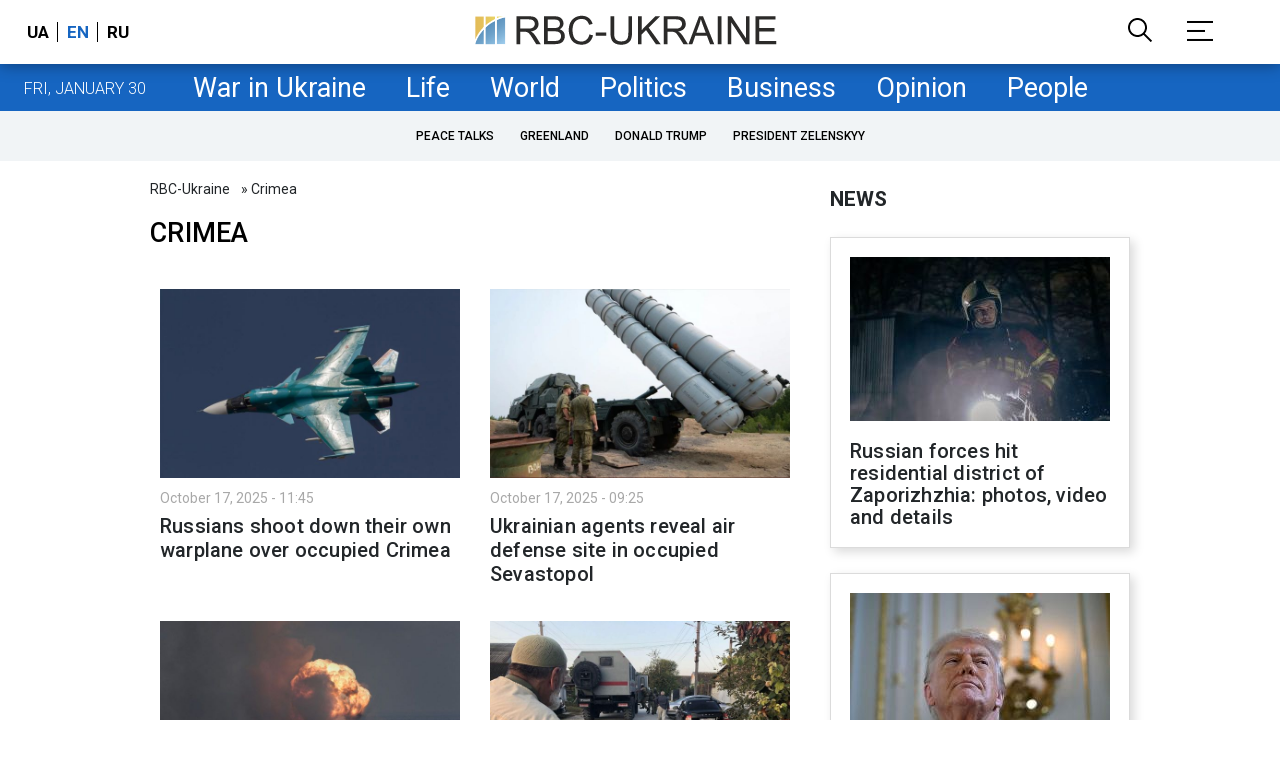

--- FILE ---
content_type: text/html; charset=utf-8
request_url: https://newsukraine.rbc.ua/tag/crimea/4
body_size: 13898
content:
<!DOCTYPE html>
<html xmlns="http://www.w3.org/1999/xhtml" lang="en">
<head>
    <title>Crimea</title>    <meta name="description" content="Crimea. Russians shoot down their own warplane over occupied Crimea. Last news" />        <link href="https://newsukraine.rbc.ua/tag/crimea/4" rel="canonical" />    <meta http-equiv="Content-Type" content="text/html; charset=utf-8"/>
    <style type="text/css">
        :after, :before {-webkit-box-sizing: border-box;box-sizing: border-box;}
        .container {max-width:980px;width:980px;min-width:760px;margin:0 auto;display:flex;align-items: stretch;justify-content:space-between;}
        .branding-layout .container {position:relative;z-index:3;}
        .branding-layout .main-menu {position:relative;z-index:3;max-width: 980px;width: 980px;min-width: 980px;margin: 64px auto 20px;}
        .branding-layout {background-position: center 57px;}
        .middle-col {width:100%;max-width:650px;order:1;margin:0;}
        .right-col {width:300px;min-width:300px;order:2;margin:0;position:relative;}
        .right-sticky {position: -webkit-sticky;position: sticky;top: 130px;overflow: hidden;vertical-align: baseline;margin-top:20px;}
        .MIXADVERT_NET {margin-bottom:20px;}
        #catfish-wrapper{width:100%;bottom:0;position: fixed;z-index:999;text-align: center;}
        #catfish-wrapper #catfishClose {position: absolute;right: 0;top: -30px;z-index: 1000;cursor: pointer;width: 32px;height: 32px;}
        @media (max-width: 1251px) {.container {width:980px;}}
        @media (max-width: 1024px) {.container {width: 980px;min-width:980px;}.middle-col {max-width:630px;padding-left:20px;}}
    </style>
    <meta http-equiv="X-UA-Compatible" content="IE=edge">
<meta name="viewport" content="width=1000">
<meta name="theme-color" content="#2F3BA2"/>
<meta property="fb:app_id" content="569789207222162"/>
<meta property="fb:pages" content="521647284946080" />
<meta name="robots" content="max-image-preview:large" />
<link rel="shortcut icon" href="/static/common/imgs/favicon.ico" type="image/x-icon">
<link rel="alternate" type="application/rss+xml" href="https://newsukraine.rbc.ua/static/rss/all.rss.xml" />
<link rel="manifest" href="/manifest.json">
<link rel="apple-touch-icon" sizes="57x57" href="/static/common/imgs/apple/57x57.png">
<link rel="apple-touch-icon" sizes="114x114" href="/static/common/imgs/apple/114x114.png">
<link rel="apple-touch-icon" sizes="72x72" href="/static/common/imgs/apple/72x72.png">
<link rel="apple-touch-icon" sizes="144x144" href="/static/common/imgs/apple/144x144.png">
<link rel="apple-touch-icon" sizes="60x60" href="/static/common/imgs/apple/60x60.png">
<link rel="apple-touch-icon" sizes="120x120" href="/static/common/imgs/apple/120x120.png">
<link rel="apple-touch-icon" sizes="76x76" href="/static/common/imgs/apple/76x76.png">
<link rel="apple-touch-icon" sizes="152x152" href="/static/common/imgs/apple/152x152.png">
<link rel="preconnect" href="//gaua.hit.gemius.pl">
<link rel="preconnect" href="//ls.hit.gemius.pl">
<script>
	window.adsenseLoad = 0;
    window.loadAdsenseLib = function() {
        if (window.adsenseLoad != 0) return;
        var script = document.createElement('script');
        script.src = 'https://pagead2.googlesyndication.com/pagead/js/adsbygoogle.js?client=ca-pub-9614021710506914';
        document.head.appendChild(script);
        window.adsenseLoad = 1;
    }

    window.googletag = window.googletag || {cmd: []};
    googletag.cmd.push(function() {
        googletag.pubads().enableSingleRequest();
        googletag.pubads().collapseEmptyDivs();
        googletag.pubads().setCentering(true);
        googletag.pubads().setTargeting("site_variables", ["eng", "wwwsite"]);
        googletag.enableServices();
    });
</script>

<script async src="https://www.googletagmanager.com/gtag/js?id=G-MDNR364TH3"></script>
<script>
    window.dataLayer = window.dataLayer || [];
    function gtag(){dataLayer.push(arguments);}
    gtag('js', new Date());
    gtag('config', 'G-MDNR364TH3');
    gtag('config', 'G-RY0MZDFG3K');
</script>

<script type="text/javascript">
    window.rbcDomain = 'https://newsukraine.rbc.ua';
</script>
<link href="https://fonts.googleapis.com/css2?family=Roboto:ital,wght@0,300;0,400;0,500;0,700;1,400;1,700&display=swap" rel="stylesheet">
<style type="text/css">
    * {box-sizing: border-box;}
    ::placeholder { color: #ccc;opacity: 1;}
    html {-webkit-tap-highlight-color: transparent;}
    body {margin:0;padding:0;font-family:Roboto, sans-serif;}
    div#app {margin:0 auto;}
    a {text-decoration:none;color:#222629}
    a:hover {color:#666;}
    ul, ol {list-style: none;padding:0;margin:0;}
    .widget-heading {text-transform: uppercase;padding:6px 0;margin:0 10px 20px 0px;color:#222629;font-weight:700;font-size:21px;}
    .widget {margin:0 0 20px;}
    table {border-collapse: collapse;border-spacing: 0;}
    /* header */

    header {background:#fff;box-shadow: 0 1px 15px rgba(0,0,0,.38);position:fixed;z-index:10;left:0;top:0;width:100%;min-width:980px;text-align: center;}
    header .h-inner {display:flex;align-items: center;justify-content: space-between;max-width:1350px;margin:0 auto;height:64px;}
    header .logo {display:block;order:2;text-align: center;position:relative;}
    header .logo img {width:307px;}
    header .lang {order:1;width:120px;min-width:120px !important;margin-left:20px;display: block;font-weight: 700;font-size:17px;text-transform: uppercase;}
    header .lang a {color:#000;display: inline-block;padding:0 4px;border-left:1px solid #000;padding-left:9px;}
    header .lang a:first-child {border-left:0;padding-left:0;}
    header .lang a.enabled {color: #1665c1;cursor: default;}
    header .full-navi {order:3;width: 120px;min-width:120px !important;text-align:right;margin-right:50px;display:flex;align-items: center;justify-content: space-around;}
    header .search-toggler {order:1;}
    header .search-toggler svg {display:none;cursor: pointer;}
    header .search-toggler svg:first-child {display:inline;}
    header .search-toggler.open svg {display:inline;}
    header .search-toggler.open svg:first-child {display:none;}
    header .menu-toggler {order:2;}
    header .menu-toggler svg {display:none;cursor: pointer;}
    header .menu-toggler svg:first-child {display:inline;}
    header .menu-toggler.open svg {display:inline;}
    header .menu-toggler.open svg:first-child {display:none;}

    .styler-page header {background:#1d2022;}
    .styler-page header .lang a {color:#fff;}
    .styler-page header .lang a:first-child {border-right:1px solid #fff;padding-right:9px;}
    .styler-page header .lang a.enabled {color: #f8d028;}

    .main-col {width:100%;order:2;max-width:650px;}
    .main-menu {height: 47px;background: #1665c1;text-align: center;margin-top: 64px;display:flex;align-items: center;justify-content:center;margin-bottom:20px;}
    .main-menu-wrapper {position:relative;max-width:1350px;width:1350px;min-width: 760px;margin: 0 auto;display: flex;align-items: center;justify-content: center;}
    .main-menu-wrapper .current-date {position: absolute;left: 0;top:1px;text-transform:uppercase;font-weight:300;color: #fff;margin: 14px 24px 0;}
    .styler-page .main-menu-wrapper .current-date {color:#2e3336}
    .branding-layout .main-menu-wrapper {width:980px;}
    .branding-layout .sub-menu {width: 980px;margin: -20px auto 20px;position: relative;display: block;text-align: center; z-index: 10;}
    .branding-layout .sub-menu a {margin: 5px;}

    .branding-layout .main-menu-wrapper .current-date {display:none;}
    @media (max-width: 1251px) {
        .main-menu-wrapper {width:980px;}
        .main-menu-wrapper .current-date {display:none;}
    }
    .main-menu a {color: #fff;display: block;line-height: 48px;padding-right: 20px;padding-left: 20px;font-weight: 400;font-size: 27px;white-space: nowrap;}
    .main-menu a.active {color: #2e3336;background: #fff;}
    .main-menu a.active.active-spec {color: #2e3336;background:#f1f4f6;}

    .sub-menu {background:#f1f4f6;display:flex;margin:-20px 0 20px;padding:10px 0;justify-content: center;overflow-x:hidden;white-space: nowrap;}
    .sub-menu.simple {position:sticky;top:64px;z-index:5;}
    .sub-menu a {display: inline-block;background:#fff;padding: 8px;margin: 0 5px;color:#000;border-radius:24px;white-space: nowrap;text-transform: uppercase;font-size:12px;font-weight:500;}
    .sub-menu.simple a {background:none;}
    .branding-layout .sub-menu.simple a.spec {display:none;}
    .full-menu {background: #fff;display:none;overflow-x: hidden;position: fixed;left: 0;right: 0;top: 0;padding-top: 105px;padding-bottom: 10px;z-index: 9;box-shadow: 6px 8px 30px -8px rgba(34,34,34,.25);}
    .full-menu .container {display: flex;align-items: baseline;justify-content: space-around;padding:0 25px;}
    .full-menu .container .column {flex-grow: 1;flex-shrink: 1;flex-basis: 0;padding:0 25px 25px;font-size: 16px;line-height: 1.2;}
    .full-menu .container .column a {font-weight: 300;color: #222629;font-size: 16px;margin-bottom: 13px;display: block;}
    .full-menu .container .column .edition-item {display: block;font-weight: 700;font-size: 18px;margin-bottom: 30px;text-transform: uppercase;}
    .header-search {background: #fff;display: none;position: fixed;left: 0;right: 0;top: 0;padding-top: 115px;padding-bottom: 50px;z-index: 9;box-shadow: 6px 8px 30px -8px rgba(34,34,34,.25);}
    .header-search form {max-width: 650px;margin: 0 auto;display: flex;padding:0 20px;}
    .header-search form input {background: #fff;border: 1px solid #ccc;border-right: none;height: 48px;flex-grow: 10;padding: 3px 15px;font-size: 24px;}
    .header-search form button {bottom: 1px;background: #1665c1;border: 1px solid #1665c1;color: #fff;padding:0 20px;line-height: 44px;height: 48px;text-transform: uppercase;font-size: 14px;flex-grow: 3;}

    .menu {margin-top:50px;z-index:9;position:fixed;overflow-y:scroll;width:100%;left:0;top:0;bottom:0;background:#ffffff;min-height: 100%;box-shadow: 0 1px 15px rgba(0,0,0,.38);}
    .search {background: #f1f4f6;border-bottom: 1px solid #ebebeb;padding: 20px;margin-bottom: 20px;}
    .search div {display:flex;align-items: center;justify-content: center;}
    .search .hinput {background: #fff;border: 1px solid #ccc;border-right: none;height: 48px;padding:0px;text-align:center;font-size: 18px;width:75%;}
    .search button {background: #1665c1;border: 1px solid #1665c1;color: #fff;height: 50px;text-transform: uppercase;font-size: 14px;width:25%;}
    .edition {padding:0 25px 25px;position:relative;}
    .edition .expander {}
    .edition .expander::before {content: '';position: absolute;height: 1px;background: #ddd;right: 0;left: 25px;right:50px;top: 11px;z-index: 0;}
    .edition .expander > span {font-size:18px;font-weight:500;text-transform: uppercase;background: #ffffff;position:relative;padding-right:25px;}
    .edition .expander > span.fodding {right:20px;padding:0;position:absolute;}
    .edition .expander svg {display:none;}
    .edition .expander svg:first-child {display:inline;}
    .edition .expander.open svg {display:inline;}
    .edition .expander.open svg:first-child {display:none;}
    .edition ul {padding:10px 0 0 20px;display:none;}
    .edition li {margin-bottom:13px;}
    .lazy-background:not(.visible){background-image:none!important}
    .label-news {background: #1665c1;color: #fff;text-transform: uppercase;font-size: 12px;padding: 1px 5px;font-weight: 400;position: relative;top: -4px;}
    .label-daily {background: #a52938;color: #fff;text-transform: uppercase;font-size: 12px;padding: 1px 5px;font-weight: 400;position: relative;top: -4px;}
    .label-styler {display:none;background: #f8d028;color: #222629;text-transform: uppercase;font-size: 12px;padding: 1px 5px;font-weight: 400;position: relative;top: -4px;}
    .label-lite {background: #5e3f8b;color: #fff;text-transform: uppercase;font-size: 12px;padding: 1px 5px;font-weight: 400;position: relative;top: -4px;}
    .label-week {margin-left: 4px;display: inline-block;margin-bottom: -3px; height: 16px; width: 16px;}

    footer {background:#f1f4f6;padding:25px 0px;}
    footer .social {padding-bottom:25px;}
    footer .social a {width:25%;height: 32px;line-height: 33px;border: 1px solid #8f9a9f;border-right: none;display: inline-block;margin-right: -5px;padding:0;text-align: center;}
    footer .social a:last-child {border-right: 1px solid #8f9a9f;margin-right:0;}
    footer .fmenu {display:flex;justify-content: space-between;padding-top: 70px;}
    footer .fmenu .container {width: 100%;}
    footer .fmenu .container .column {flex-grow: 1;flex-shrink: 1;flex-basis: 0;padding: 0 25px 25px;font-size: 16px;line-height: 1.2;}
    footer .fmenu .container .column a {font-weight: 300;color: #222629;font-size: 14px;margin-bottom: 13px;display: block;}
    footer .fmenu .container .column .edition-item {display:block;font-weight: 700; text-transform: uppercase; font-size: 16px;margin-bottom:13px;}
    footer .lang {order: 1;width: 100px;min-width: 100px !important;margin-left: 20px;display: block;font-weight: 700;font-size: 17px;text-transform: uppercase;}
    footer .lang a {color: #000;display: inline-block;padding: 0 4px;}
    footer .lang a.enabled {color: #1665c1;}
    footer .lang a:first-child {border-right: 1px solid #000;padding-right: 9px;}
    footer .logo {margin:0 0 30px 0;display: flex;}
    footer .logo img {height:27px;width:auto;}
    footer .copy {text-align: center;padding: 20px 0 0;font-size:12px;}
    footer .copy {display: flex;flex-direction: row;justify-content: flex-start;padding: 0 250px;margin-top: 50px;}
    footer .container .col {width: 50%;padding: 0 25px 25px;}
    footer .container .col .contacts {display: flex; align-items: flex-start; justify-content: space-between;}
    footer .container .col .column {font-size: 16px;line-height: 1.2;margin-right: 15px;}
    footer .container .col .column a {font-weight: 300;color: #222629;font-size: 14px;margin-bottom: 13px;display: block;}
    footer .col > .social  a {width: 85px;max-width: 85px;height: 33px; padding-top: 2px;}
    footer .col span {font-size: 12px;font-weight: 300;}

    .privacy {background: #f7f6f6; color: #000;padding: 10px 15px;position: fixed;bottom: 0;right: 0;left: 0;display: block;z-index: 10;border-top: 1px solid #ccc;font-size: 13px;text-align: center;}
    .privacy a {color: #000;font-weight: 500;}
    .privacy .skip {margin-left: 10px;background-color: #fff;border: 1px solid #ccc;padding: 2px 15px;cursor: pointer;}
    .privacy .close {background: #3b4a66;color: #fff;border: 1px solid #000;font-weight: 400;padding: 4px 15px;cursor: pointer;margin-top: 3px;display: inline-block;text-transform: uppercase;}

    .war-list{max-width: 1350px;width: 1350px;min-width: 980px;margin: 0 auto;}
    .war_block {display: flex; justify-content: center; margin: 0 25px 20px 25px;}
    .war_item {padding-right: 0; border-right: #cfcfcf 1px solid; padding-left: 8px;}
    .war_num {font-size: 16px; font-weight: bold;}
    .war_num span {font-size: 14px; color: #1665c1; padding-left: 3px;}
    .war_block .war_item:first-child {padding-left: 0; border: none;}
    .war_block .war_item:nth-child(2) {margin-right: 0; }
    .war_block .war_item:last-child {border: none;}
    .war_desc {font-size: 9px; text-transform: uppercase; padding: 8px 0;}
    .war_img img {vertical-align: bottom;}
    .war_img svg {height: 32px; width: 95px;}
    .war_block .war_item:last-child .war_img svg {width: 60px;}
    .war_section {background: #eeeff0; padding: 10px 0;}
    .war_section .layout-main {margin-left: auto; margin-right: auto; max-width: 1296px;}
    .war_title {text-align: left; margin-left: 10px;  font-size: 15px; line-height: 1.2em; font-weight: 400; text-transform: uppercase; color: #1665c1; margin-top: 6px; margin-bottom: 15px;}
    @media screen and (max-width: 1296px) {
        .war_block {max-width: 100%; display: block; overflow-x: scroll; overflow-y: hidden; white-space: nowrap; padding-left: 12px; padding-top: 0;}
        .war_item {display: inline-block; white-space: normal; overflow: hidden;}
        .war_title {padding-left: 10px; padding-right: 10px;}
    }
    @media screen and (max-width: 1251px) {
        .war-list{max-width: 1170px;width: 1170px;min-width: 980px;margin: 0 auto;}
    }

        h1 {margin:0 0 30px;padding:0;line-height: 1.2;font-size:42px;font-weight: 500;letter-spacing: .01em;}
     .spec-publication .img {float:left;width:100px;}
     .spec-publication .heading {margin-left:110px;font-size:18px;font-weight:500;}
     .common-breadcrumbs {font-size: 14px;color: #222629;margin:10px 0px 20px;}
     .common-breadcrumbs a {margin:0 8px;color: #222629;text-decoration: none;}
     .common-breadcrumbs a:first-child {margin-left:0;}
     .short-descr {font-weight:500;margin:0 0 40px;}
     .short-descr img {max-width: 100% !important;height: auto !important;}
     
     .pagination {text-align: center;margin: 20px 0;padding: 0;background: #f1f1f1;}
     .pagination-item {letter-spacing: .01em;font-size: 18px;text-align: center;color: #000;display: inline-block;line-height: 54px;text-decoration: none;padding: 0 12px;vertical-align: top;cursor: pointer;border: 1px solid transparent;font-weight: 400;}
     .pagination-item.active {font-weight: 700;cursor: default;color: #1665c1;background: #fff;}
     .pagination .next, .pagination .prev {width: 34px;position: relative;font-size: 31px;font-weight: 300;display: inline-block;font-style: normal;font-variant: normal;text-rendering: auto;line-height: 54px;}
     
     .articles-list {margin:0 10px 0}
     .articles-list h1 {margin:0 0 30px;padding:0;line-height: 1.2;text-transform:uppercase;font-size:27px;font-weight: 500;letter-spacing: .01em;}
     .feed {display: flex;flex-wrap: wrap;align-items: flex-start;justify-content:space-between;}
     .feed a {display:block;flex: 1 1 300px;font-size: 16px;line-height: 1.1;color: #222629;margin:10px 0px 25px 0px;max-width:300px;}
     .feed a .img {margin-bottom:10px;}
     .feed a img {width:100%;height:auto;max-width: 100%;}
     .feed .time {font-size: 14px;margin-bottom: 8px;font-weight: 400;color: #a8a8a8;display: block;}
     .feed .heading {font-weight: 500;color: #222629;font-size: 20px;line-height: 1.2;letter-spacing: .01em;margin-bottom: 0;display: block;}
     .common-breadcrumbs {font-size: 14px;color: #222629;margin:0 0 20px 0;}
     .common-breadcrumbs a {margin:0 8px;color: #222629;text-decoration: none;}
     .common-breadcrumbs a:first-child {margin-left:0;}
     
         .right-first {display:flex;flex-wrap: wrap;}
         .right-first .item {border: 1px solid #dbdbdb;padding: 19px;margin-bottom: 25px;-webkit-box-shadow: 4px 4px 10px rgba(0,0,0,.15);box-shadow: 4px 4px 10px rgba(0,0,0,.15);}
         .right-first img {max-width:100%;}
         .right-first .item a.img {display:block;margin-bottom:15px;}
         .right-first a.author-name {display:block;font-weight: 500;font-size: 14px;color: #222629;margin-bottom: 3px;line-height: 1;}
         .right-first span.author-regalia {display: block;font-size: 14px;color: #222629;line-height: 1;margin-bottom:10px;}
         .right-first .heading {margin:5px 0 0;font-weight: 500;letter-spacing: .01em;font-size: 20px;line-height: 1.1;display:block;}
         </style>

</head>
<body class="" data-lang="" >
<div id="app">
    <header>
    <div class="h-inner">
        <div class="logo">
            <a href="https://newsukraine.rbc.ua/"><img src="/static/common/imgs/big-logo-eng.svg" alt="RBC-Ukraine" /></a>
        </div>
        <div class="full-navi">
            <div class="search-toggler">
                <svg width="24" height="24" viewBox="0 0 511.999 511.999" fill="none" xmlns="http://www.w3.org/2000/svg" enable-background="new 0 0 511.999 511.999;">
                    <g>
                        <g>
                            <path fill="#000000" d="M508.874,478.708L360.142,329.976c28.21-34.827,45.191-79.103,45.191-127.309c0-111.75-90.917-202.667-202.667-202.667
                            S0,90.917,0,202.667s90.917,202.667,202.667,202.667c48.206,0,92.482-16.982,127.309-45.191l148.732,148.732
                            c4.167,4.165,10.919,4.165,15.086,0l15.081-15.082C513.04,489.627,513.04,482.873,508.874,478.708z M202.667,362.667
                            c-88.229,0-160-71.771-160-160s71.771-160,160-160s160,71.771,160,160S290.896,362.667,202.667,362.667z"/>
                        </g>
                    </g>
                </svg>
                <svg height="32" viewBox="0 0 48 48" width="32" xmlns="http://www.w3.org/2000/svg">
                    <path d="M38 12.83l-2.83-2.83-11.17 11.17-11.17-11.17-2.83 2.83 11.17 11.17-11.17 11.17 2.83 2.83 11.17-11.17 11.17 11.17 2.83-2.83-11.17-11.17z" fill="#000000" />
                    <path d="M0 0h48v48h-48z" fill="none" />
                </svg>
            </div>
            <div class="menu-toggler">
                <svg width="26" height="21" viewBox="0 0 26 21" fill="none" xmlns="http://www.w3.org/2000/svg">
                    <rect y="0.989471" width="26" height="1.99618" fill="#000000"></rect>
                    <rect y="9.98181" width="18" height="1.99618" fill="#000000"></rect>
                    <rect y="18.9742" width="26" height="1.99617" fill="#000000"></rect>
                </svg>
                <svg height="32" viewBox="0 0 48 48" width="32" xmlns="http://www.w3.org/2000/svg">
                    <path d="M38 12.83l-2.83-2.83-11.17 11.17-11.17-11.17-2.83 2.83 11.17 11.17-11.17 11.17 2.83 2.83 11.17-11.17 11.17 11.17 2.83-2.83-11.17-11.17z" fill="#000000" />
                    <path d="M0 0h48v48h-48z" fill="none" />
                </svg>
            </div>
        </div>
        <div class="lang">
                            <a href="https://www.rbc.ua/">ua</a>
                        <a href="javascript:;" class="enabled">en</a>
                            <a href="https://www.rbc.ua/ukr">ru</a>
                    </div>
    </div>
</header>
<div class="main-menu">
    <div class="main-menu-wrapper">
        <span class="current-date">Fri, January 30</span>
                                    <a href="https://newsukraine.rbc.ua/war-in-ukraine" class="">War in Ukraine</a>
                            <a href="https://newsukraine.rbc.ua/life" class="">Life</a>
                            <a href="https://newsukraine.rbc.ua/world" class="">World</a>
                            <a href="https://newsukraine.rbc.ua/politics" class="">Politics</a>
                            <a href="https://newsukraine.rbc.ua/business" class="">Business</a>
                            <a href="https://newsukraine.rbc.ua/opinion" class="">Opinion</a>
                            <a href="https://newsukraine.rbc.ua/people" class="">People</a>
                        </div>
</div>
    <div class="sub-menu simple">
                    <a href="https://newsukraine.rbc.ua/tag/peace-talks">peace talks</a>
                    <a href="https://newsukraine.rbc.ua/tag/greenland">Greenland</a>
                    <a href="https://newsukraine.rbc.ua/tag/trump">Donald Trump</a>
                    <a href="https://newsukraine.rbc.ua/tag/volodymyr-zelenskyy">President Zelenskyy</a>
            </div>
<div class="full-menu">
    <div class="container">
        <div class="column">
            <span class="edition-item">Categories</span>
            <a href="https://newsukraine.rbc.ua/news" class="">News</a>
            <a href="https://newsukraine.rbc.ua/articles" class="">Articles</a>
            <a href="https://newsukraine.rbc.ua/interview" class="">Interview</a>
        </div>
        <div class="column">
            <span class="edition-item">&nbsp;</span>
                                                <a href="https://newsukraine.rbc.ua/war-in-ukraine" class="">War in Ukraine</a>
                                    <a href="https://newsukraine.rbc.ua/life" class="">Life</a>
                                    <a href="https://newsukraine.rbc.ua/world" class="">World</a>
                                    <a href="https://newsukraine.rbc.ua/politics" class="">Politics</a>
                                    <a href="https://newsukraine.rbc.ua/business" class="">Business</a>
                                    <a href="https://newsukraine.rbc.ua/opinion" class="">Opinion</a>
                                    <a href="https://newsukraine.rbc.ua/people" class="">People</a>
                                    </div>
        <div class="column">
            <span class="edition-item">Actual</span>
                                                <a href="https://newsukraine.rbc.ua/tag/peace-talks">peace talks</a>
                                    <a href="https://newsukraine.rbc.ua/tag/greenland">Greenland</a>
                                    <a href="https://newsukraine.rbc.ua/tag/trump">Donald Trump</a>
                                    <a href="https://newsukraine.rbc.ua/tag/volodymyr-zelenskyy">President Zelenskyy</a>
                                    </div>
    </div>
</div>
 <section class="header-search">
    <form action="https://newsukraine.rbc.ua/search">
        <input type="text" name="search_text" placeholder="What are You looking for?" />
        <button type="submit" name="submit">Search</button>
    </form>
</section>
    <div class="articles-list">
                <div class="container article-wrapper">
            <div class="middle-col">
                <script type="application/ld+json">
    {
  "@context": "http://schema.org",
  "@type": "BreadcrumbList",
  "itemListElement": [
  {
    "@type": "ListItem",
    "position": 1,
    "item": {
      "@id": "https://newsukraine.rbc.ua/",
      "name": "RBC-Ukraine"
    }
  },
  {
    "@type": "ListItem",
    "position": 2,
    "item": {
      "@id": "https://newsukraine.rbc.ua/tag/crimea/4",
      "name": "Crimea"
    }
  }
  ]
}
</script>

<div class="common-breadcrumbs">
    <a href="https://newsukraine.rbc.ua/">RBC-Ukraine</a> » Crimea</div>
<div class="full-descr">
    <h1>Crimea</h1>
    </div>
<style type="text/css">
    </style>

<div class="articles-list">
            <div class="feed">
                            <a href="https://newsukraine.rbc.ua/news/russians-shoot-down-their-own-warplane-over-1760690455.html">
                                            <div class="img"><img src="https://newsukraine.rbc.ua/static/img/_/b/_bombarduvalnik_vps_rosiya_su_34_gettyimages_1036674216_991e7b35eb4a7f8374e215ffc835269c_1300x820_d05798a53de0e6ca9873a380d494668e_650x410.jpg" alt="Russians shoot down their own warplane over occupied Crimea"  /></div>
                                        <span class="time">October 17, 2025 - 11:45</span>
                    <span class="heading">Russians shoot down their own warplane over occupied Crimea</span>
                </a>
                            <a href="https://newsukraine.rbc.ua/news/ukrainian-agents-reveal-air-defense-site-1760681167.html">
                                            <div class="img"><img src="https://newsukraine.rbc.ua/static/img/_/z/_zrk_s_300_foto_ros_zmi_2c25a82b67b19506e9c72e3177ba9a37_1300x820_9b8c5c935043a1fbe9c71a6805ba31a8_650x410.jpg" alt="Ukrainian agents reveal air defense site in occupied Sevastopol"  /></div>
                                        <span class="time">October 17, 2025 - 09:25</span>
                    <span class="heading">Ukrainian agents reveal air defense site in occupied Sevastopol</span>
                </a>
                            <a href="https://newsukraine.rbc.ua/news/drone-strikes-hit-crimea-overnight-hvardiiske-1760674700.html">
                                            <div class="img"><img src="https://newsukraine.rbc.ua/static/img/_/s/_sklad_boepripasiv_vibuh_gettyimages_1542006553_84b055b99735ccd2f974cd19fd83a78a_1300x820_1a0ee8211989f9dbfd40140c1c3da142_650x410.jpg" alt="Drone strikes hit Crimea overnight, Hvardiiske oil base ablaze"  /></div>
                                        <span class="time">October 17, 2025 - 07:25</span>
                    <span class="heading">Drone strikes hit Crimea overnight, Hvardiiske oil base ablaze</span>
                </a>
                            <a href="https://newsukraine.rbc.ua/news/crimean-tatars-targeted-as-russians-out-mass-1760573554.html">
                                            <div class="img"><img src="https://newsukraine.rbc.ua/static/img/_/o/_obyski_zaderzhaniya_facebook_com__crimeansolidarity_e01017c0c74d6102494a48babf5df2a8_1300x820_29cd740991dc707e6587aa8e2073ecac_650x410.jpg" alt="Crimean Tatars targeted as Russians out mass searches and accuse residents"  /></div>
                                        <span class="time">October 16, 2025 - 03:30</span>
                    <span class="heading">Crimean Tatars targeted as Russians out mass searches and accuse residents</span>
                </a>
                            <a href="https://newsukraine.rbc.ua/news/ukraine-s-general-staff-confirms-strike-on-1760515942.html">
                                            <div class="img"><img src="https://newsukraine.rbc.ua/static/img/_/f/_facebook_com_securserukraine_1cfb68b17d79445cb7df502b29a1c262_650x410_a511fb89c1380130862746bd7b3f4c1e_1300x820_25833b1cdea15b60c5a008682bf99a5c_650x410.jpg" alt="Ukraine's General Staff confirms strike on Crimean oil terminal and 3 more Russian targets"  /></div>
                                        <span class="time">October 15, 2025 - 11:12</span>
                    <span class="heading">Ukraine's General Staff confirms strike on Crimean oil terminal and 3 more Russian targets</span>
                </a>
                            <a href="https://newsukraine.rbc.ua/news/after-strike-on-oil-depot-russia-will-attempt-1760450157.html">
                                            <div class="img"><img src="https://newsukraine.rbc.ua/static/img/_/f/_facebook_com_taclbery__1__f86b467a7f78433b054d696c01cbea1a_1300x820_51c28c3ce9bd4e9187c933809725b823_650x410.jpg" alt="After strike on oil depot, Russia will attempt to supply fuel to Crimea via three routes - Navy"  /></div>
                                        <span class="time">October 14, 2025 - 17:15</span>
                    <span class="heading">After strike on oil depot, Russia will attempt to supply fuel to Crimea via three routes - Navy</span>
                </a>
                            <a href="https://newsukraine.rbc.ua/news/ukrainian-drones-target-oil-terminal-and-1760344269.html">
                                            <div class="img"><img src="https://newsukraine.rbc.ua/static/img/_/f/_facebook_com_securserukraine_1cfb68b17d79445cb7df502b29a1c262_1300x820_949d3287bfacb773385432391b356a23_650x410.jpg" alt="Ukrainian drones target oil terminal and power sites in Crimea &ndash; sources"  /></div>
                                        <span class="time">October 13, 2025 - 11:31</span>
                    <span class="heading">Ukrainian drones target oil terminal and power sites in Crimea – sources</span>
                </a>
                            <a href="https://newsukraine.rbc.ua/news/drones-strike-simferopol-power-plant-power-1760342037.html">
                                            <div class="img"><img src="https://newsukraine.rbc.ua/static/img/_/s/_simferopol_krimske_vodoshovishche_gettyimages_1258956528__1__0b4d5f8f44acf5e043e1f7f5eb4a6464_1300x820_79f52af5834fca72d312771880cacc6e_650x410.jpg" alt="Drones strike Simferopol power plant: Power outage reported in Crimea"  /></div>
                                        <span class="time">October 13, 2025 - 10:55</span>
                    <span class="heading">Drones strike Simferopol power plant: Power outage reported in Crimea</span>
                </a>
                            <a href="https://newsukraine.rbc.ua/news/crimea-oil-depot-burns-as-unknown-drone-strikes-1760313749.html">
                                            <div class="img"><img src="https://newsukraine.rbc.ua/static/img/_/r/_rosiya_gettyimages_1230201234_15a9552793083e9842821f897bd754f0_1300x820_c9370b05cc95a5ff4d2ce3e948db4d41_650x410.jpg" alt="Crimea oil depot burns as unknown drone strikes target"  /></div>
                                        <span class="time">October 13, 2025 - 03:05</span>
                    <span class="heading">Crimea oil depot burns as unknown drone strikes target</span>
                </a>
                            <a href="https://newsukraine.rbc.ua/news/explosions-reported-in-crimea-as-saky-airfield-1759706255.html">
                                            <div class="img"><img src="https://newsukraine.rbc.ua/static/img/_/r/_rossii_foto_roszmi_25611c69509ae242e02278d26ff33803_650x410_eb241b18b9865dddf60aa51a40c75c8f_650x410.jpg" alt="Explosions reported in Crimea as Saky airfield hit and oil depot in Feodosia catches fire"  /></div>
                                        <span class="time">October 06, 2025 - 02:17</span>
                    <span class="heading">Explosions reported in Crimea as Saky airfield hit and oil depot in Feodosia catches fire</span>
                </a>
                            <a href="https://newsukraine.rbc.ua/news/crimea-partisans-spot-russian-bases-deliver-1759580870.html">
                                            <div class="img"><img src="https://newsukraine.rbc.ua/static/img/_/v/_viyskovi_blokpost_krim_gettyimages_479224499_a29cc834efa29515727608a931735e36_1300x820_151e4d5c947d9ac79040ed07e2ebaf08_650x410.jpg" alt="Crimea partisans spot Russian bases, deliver intel to Ukraine"  /></div>
                                        <span class="time">October 04, 2025 - 15:30</span>
                    <span class="heading">Crimea partisans spot Russian bases, deliver intel to Ukraine</span>
                </a>
                            <a href="https://newsukraine.rbc.ua/news/crimea-faces-fuel-crisis-transportation-at-1759540553.html">
                                            <div class="img"><img src="https://newsukraine.rbc.ua/static/img/w/_/w_b275e13824db5c27e7ee8021aaa6968e_650x410.jpg" alt="Crimea faces fuel crisis, transportation at risk &ndash; National Resistance Center"  /></div>
                                        <span class="time">October 04, 2025 - 04:50</span>
                    <span class="heading">Crimea faces fuel crisis, transportation at risk – National Resistance Center</span>
                </a>
                            <a href="https://newsukraine.rbc.ua/news/fuel-crisis-in-crimea-how-refinery-attacks-1759495443.html">
                                            <div class="img"><img src="https://newsukraine.rbc.ua/static/img/_/v/_vat_rosneft_moskva_gettyimages_459827950_3f6b45fdedce231c3a54352e09037c3d_1300x820_6b19d65a73f78d6ae111a38134ae521c_650x410.jpg" alt="Fuel crisis in Crimea: How refinery attacks hit Russia's economy"  /></div>
                                        <span class="time">October 03, 2025 - 15:45</span>
                    <span class="heading">Fuel crisis in Crimea: How refinery attacks hit Russia's economy</span>
                </a>
                            <a href="https://newsukraine.rbc.ua/news/new-gasoline-restrictions-hit-drivers-in-1759338616.html">
                                            <div class="img"><img src="https://newsukraine.rbc.ua/static/img/_/k/_krim_politsiya_ataka_droniv_22_07_23_gettyimages_1547240776_344e82c7ae76a1549668fd459b35c400_1300x820_e839f6551f2279f5dd3273f7a33afaae_650x410.jpg" alt="New gasoline restrictions hit drivers in occupied Crimea: What is known"  /></div>
                                        <span class="time">October 01, 2025 - 20:10</span>
                    <span class="heading">New gasoline restrictions hit drivers in occupied Crimea: What is known</span>
                </a>
                            <a href="https://newsukraine.rbc.ua/news/gasoline-shortage-in-occupied-crimea-kilometer-1759154913.html">
                                            <div class="img"><img src="https://newsukraine.rbc.ua/static/img/_/p/_pistolet_gettyimages_1216019248_6accfd6dad4db00252748fc97009795c_1300x820_3be7ca2bd11fedcff3a367266a4a1435_650x410.jpg" alt="Gasoline shortage in occupied Crimea: Kilometer-long queues at gas stations, footage"  /></div>
                                        <span class="time">September 29, 2025 - 17:50</span>
                    <span class="heading">Gasoline shortage in occupied Crimea: Kilometer-long queues at gas stations, footage</span>
                </a>
                            <a href="https://newsukraine.rbc.ua/news/massive-fire-breaks-out-at-feodosia-oil-refinery-1759152179.html">
                                            <div class="img"><img src="https://newsukraine.rbc.ua/static/img/_/r/_rosiya_pozhezhniki_t_me_mchs_official____1__de6691d4af64b003e93b56513dd8015c_1300x820_810b33d2d55292cf746bcea0246e7443_650x410.jpg" alt="Massive fire breaks out at Feodosia oil refinery in occupied Crimea: First details"  /></div>
                                        <span class="time">September 29, 2025 - 16:50</span>
                    <span class="heading">Massive fire breaks out at Feodosia oil refinery in occupied Crimea: First details</span>
                </a>
                            <a href="https://newsukraine.rbc.ua/news/satellite-images-reveal-major-russian-aviation-1759087160.html">
                                            <div class="img"><img src="https://newsukraine.rbc.ua/static/img/_/a/_armyinform_com_ua__1__e04e10f8b0984045a97d524416afbfbf_1300x820_48f2ee25fc7eb9b1a6da0fea9f047f90_650x410.jpg" alt="Satellite images reveal major Russian aviation losses from Ukrainian drone attacks"  /></div>
                                        <span class="time">September 28, 2025 - 22:25</span>
                    <span class="heading">Satellite images reveal major Russian aviation losses from Ukrainian drone attacks</span>
                </a>
                            <a href="https://newsukraine.rbc.ua/news/ukraine-s-intel-unit-destroys-2-russian-aircraft-1758782148.html">
                                            <div class="img"><img src="https://newsukraine.rbc.ua/static/img/_/s/_shaman_batalyon_gettyimages_1960220647__1__89ea5938f9aba838bcfeb68d60241ad0_1300x820_4392d492ab2d82fd9229630ed2743b7b_650x410.jpg" alt="Ukraine's intel unit destroys 2 Russian aircraft and radars in daring Crimea attack"  /></div>
                                        <span class="time">September 25, 2025 - 09:50</span>
                    <span class="heading">Ukraine's intel unit destroys 2 Russian aircraft and radars in daring Crimea attack</span>
                </a>
                            <a href="https://newsukraine.rbc.ua/news/zelenskyy-on-strikes-against-russian-army-1758739057.html">
                                            <div class="img"><img src="https://newsukraine.rbc.ua/static/img/_/z/_zelenskii___gettyimages_2161013738_a3c53c5afa36ec6c82124866eef9f00a_1300x820_55bf90771c764e67b8ec52c4e560c9e1_650x410.jpg" alt="Zelenskyy on strikes against Russian army in Crimea: Our long-range drones delivering results"  /></div>
                                        <span class="time">September 24, 2025 - 21:37</span>
                    <span class="heading">Zelenskyy on strikes against Russian army in Crimea: Our long-range drones delivering results</span>
                </a>
                            <a href="https://newsukraine.rbc.ua/news/new-york-hosts-fifth-crimean-platform-summit-1758736898.html">
                                            <div class="img"><img src="https://newsukraine.rbc.ua/static/img/1/0/10_3f9e948dd433ab0426ed327632917920_650x410.jpg" alt="New York hosts fifth Crimean Platform summit"  /></div>
                                        <span class="time">September 24, 2025 - 21:10</span>
                    <span class="heading">New York hosts fifth Crimean Platform summit</span>
                </a>
                    </div>
            <section class="pagination pagination-desktop">
                    <a class="pagination-item prev" href="https://newsukraine.rbc.ua/tag/crimea/3">&lt;</a>
                                                                <a class="pagination-item" href="https://newsukraine.rbc.ua/tag/crimea">1</a>
                                                                <a class="pagination-item" href="https://newsukraine.rbc.ua/tag/crimea/2">2</a>
                                                                <a class="pagination-item" href="https://newsukraine.rbc.ua/tag/crimea/3">3</a>
                                                                <a class="pagination-item active" href="https://newsukraine.rbc.ua/tag/crimea/4">4</a>
                                                                <a class="pagination-item" href="https://newsukraine.rbc.ua/tag/crimea/5">5</a>
                                                                <a class="pagination-item" href="https://newsukraine.rbc.ua/tag/crimea/6">6</a>
                                                                <a class="pagination-item" href="https://newsukraine.rbc.ua/tag/crimea/7">7</a>
                                                                <a class="pagination-item" href="https://newsukraine.rbc.ua/tag/crimea/8">8</a>
                                        <span class="pagination-item dots">...</span>
            <a class="pagination-item" href="https://newsukraine.rbc.ua/tag/crimea/54">54</a>
            <a class="pagination-item" href="https://newsukraine.rbc.ua/tag/crimea/55">55</a>
                            <a class="pagination-item next" href="https://newsukraine.rbc.ua/tag/crimea/5">&gt;</a>
            </section>
<style type="text/css">
    </style>
    </div>
<style type="text/css">
    </style>            </div>
            <div class="right-col">
                    <div class="right-first">
        <a class="widget-heading" href="https://newsukraine.rbc.ua/news">NEWS</a>
                                <div class="item">
                <a class="img" href="https://newsukraine.rbc.ua/news/russian-forces-hit-residential-district-of-1769726031.html" title="Russian forces hit residential district of Zaporizhzhia: photos, video and details">
                    <img src="https://newsukraine.rbc.ua/static/img/_/r/_ryatuvalniki_pozhezha_naslidki_obstriliv_nich__facebook_com_dsnskyiv_0902efa09b5af649912a4d2588fcbe0e_650x410_19f2fcdcefafb4dcdc73598265bc42be_260x164.jpg" alt="Russian forces hit residential district of Zaporizhzhia: photos, video and details" />
                </a>
                <div class="txt">
                                        <a href="https://newsukraine.rbc.ua/news/russian-forces-hit-residential-district-of-1769726031.html" class="heading">Russian forces hit residential district of Zaporizhzhia: photos, video and details</a>
                </div>
            </div>
                                <div class="item">
                <a class="img" href="https://newsukraine.rbc.ua/news/putin-agrees-not-to-strike-kyiv-for-a-week-1769708284.html" title="Putin agrees not to strike Kyiv for a week - Trump">
                    <img src="https://newsukraine.rbc.ua/static/img/_/t/_tramp_2026_gettyimages_2255991955_30b448432868aac1ba71b61f8e869a2b_1300x820_503f4687c3230ee5cf7ba2acebe5cc56_260x164.jpg" alt="Putin agrees not to strike Kyiv for a week - Trump" />
                </a>
                <div class="txt">
                                        <a href="https://newsukraine.rbc.ua/news/putin-agrees-not-to-strike-kyiv-for-a-week-1769708284.html" class="heading">Putin agrees not to strike Kyiv for a week - Trump</a>
                </div>
            </div>
                        </div>
    <style type="text/css">
            </style>
                <div class="right-sticky sticky">
                    
<script async src="https://pagead2.googlesyndication.com/pagead/js/adsbygoogle.js?client=ca-pub-9614021710506914"
        crossorigin="anonymous"></script>
<!-- rbc_multi_eng_300x600 -->
<ins class="adsbygoogle"
     style="display:inline-block;width:300px;height:600px"
     data-ad-client="ca-pub-9614021710506914"
     data-ad-slot="1191121103"></ins>
<script>
    (adsbygoogle = window.adsbygoogle || []).push({});
</script>                </div>
            </div>
        </div>
    </div>
    <footer>
    <div class="fmenu">
        <div class="container">
            <div class="column">
                <span class="edition-item">Categories</></span>
                                                            <a href="https://newsukraine.rbc.ua/war-in-ukraine" class="">War in Ukraine</a>
                                            <a href="https://newsukraine.rbc.ua/life" class="">Life</a>
                                            <a href="https://newsukraine.rbc.ua/world" class="">World</a>
                                            <a href="https://newsukraine.rbc.ua/politics" class="">Politics</a>
                                            <a href="https://newsukraine.rbc.ua/business" class="">Business</a>
                                            <a href="https://newsukraine.rbc.ua/opinion" class="">Opinion</a>
                                            <a href="https://newsukraine.rbc.ua/people" class="">People</a>
                                                </div>
            <div class="column">
                <span class="edition-item">Actual</span>
                                                            <a href="https://newsukraine.rbc.ua/tag/peace-talks">peace talks</a>
                                            <a href="https://newsukraine.rbc.ua/tag/greenland">Greenland</a>
                                            <a href="https://newsukraine.rbc.ua/tag/trump">Donald Trump</a>
                                            <a href="https://newsukraine.rbc.ua/tag/volodymyr-zelenskyy">President Zelenskyy</a>
                                                </div>
        </div>
    </div>
    <div class="container">
        <div class="col">
            <div class="logo">
                <a href="https://newsukraine.rbc.ua/">
                    <img src="/static/common/imgs/big-logo-eng.svg" alt="RBC-Ukraine">
                </a>
                <div class="lang">
                    <a href="https://newsukraine.rbc.ua/tag/crimea/4" class="enabled">en</a>
                    <a href="https://www.rbc.ua">ua</a>
                </div>
            </div>
            <div class="contacts">
                <div class="column">
                    <a href="https://newsukraine.rbc.ua/about.shtml">About Us</a>
                    <a href="https://newsukraine.rbc.ua/termsofuse.shtml">Rules of use</a>
                    <a href="https://newsukraine.rbc.ua/legacy.shtml">Legal information</a>
                    <a href="https://newsukraine.rbc.ua/static/command/index.html">Our team</a>
                </div>
                <div class="column">
                    <a href="https://newsukraine.rbc.ua/static/principles/index.html">Editorial policy and standards</a>
                    <a href="https://newsukraine.rbc.ua/privacypolicy.shtml">Privacy policy</a>
                    <a href="https://newsukraine.rbc.ua/becomeauthor.shtml">How to become our author</a>
                                        <a href="https://newsukraine.rbc.ua/contacts.shtml">Contacts</a>
                </div>
            </div>
        </div>
        <div class="col">
            <div class="social">
                <a href="https://www.facebook.com/NewsUkraineRBC/" target="_blank" rel="noreferrer" title="facebook" name="facebook">
                    <svg alt="facebook" xmlns="http://www.w3.org/2000/svg" width="18px" height="18px" viewBox="0 0 96.124 96.123" enable-background="new 0 0 96.124 96.123"><g><path fill="#8f9a9f" d="M72.089,0.02L59.624,0C45.62,0,36.57,9.285,36.57,23.656v10.907H24.037c-1.083,0-1.96,0.878-1.96,1.961v15.803 c0,1.083,0.878,1.96,1.96,1.96h12.533v39.876c0,1.083,0.877,1.96,1.96,1.96h16.352c1.083,0,1.96-0.878,1.96-1.96V54.287h14.654 c1.083,0,1.96-0.877,1.96-1.96l0.006-15.803c0-0.52-0.207-1.018-0.574-1.386c-0.367-0.368-0.867-0.575-1.387-0.575H56.842v-9.246 c0-4.444,1.059-6.7,6.848-6.7l8.397-0.003c1.082,0,1.959-0.878,1.959-1.96V1.98C74.046,0.899,73.17,0.022,72.089,0.02z"/></g></svg>
                </a>
                <a href="https://twitter.com/NewsUkraineRBC" target="_blank" rel="noreferrer" title="twitter" name="telegram">
                    <svg alt="twitter" height="18px" width="25px" version="1.1" id="svg5" xmlns:svg="http://www.w3.org/2000/svg" xmlns="http://www.w3.org/2000/svg" xmlns:xlink="http://www.w3.org/1999/xlink" x="0px" y="0px" viewBox="0 0 1668.56 1221.19" style="enable-background:new 0 0 1668.56 1221.19;" xml:space="preserve"><g id="layer1" transform="translate(52.390088,-25.058597)"><path id="path1009" fill="#8f9a9f" d="M283.94,167.31l386.39,516.64L281.5,1104h87.51l340.42-367.76L984.48,1104h297.8L874.15,558.3l361.92-390.99 h-87.51l-313.51,338.7l-253.31-338.7H283.94z M412.63,231.77h136.81l604.13,807.76h-136.81L412.63,231.77z"/></g></svg>
                </a>
                <a href="https://whatsapp.com/channel/0029VaVYmRP0rGiPdNM12L2g" target="_blank" rel="noreferrer" title="whatsapp" name="whatsapp">
                    <svg xmlns="http://www.w3.org/2000/svg" width="18px" height="18px" viewBox="0 0 308 308" enable-background="new 0 0 308 308" fill="#8f9a9f"><g id="XMLID_468_"><path id="XMLID_469_" d="M227.904,176.981c-0.6-0.288-23.054-11.345-27.044-12.781c-1.629-0.585-3.374-1.156-5.23-1.156 c-3.032,0-5.579,1.511-7.563,4.479c-2.243,3.334-9.033,11.271-11.131,13.642c-0.274,0.313-0.648,0.687-0.872,0.687 c-0.201,0-3.676-1.431-4.728-1.888c-24.087-10.463-42.37-35.624-44.877-39.867c-0.358-0.61-0.373-0.887-0.376-0.887 c0.088-0.323,0.898-1.135,1.316-1.554c1.223-1.21,2.548-2.805,3.83-4.348c0.607-0.731,1.215-1.463,1.812-2.153 c1.86-2.164,2.688-3.844,3.648-5.79l0.503-1.011c2.344-4.657,0.342-8.587-0.305-9.856c-0.531-1.062-10.012-23.944-11.02-26.348 c-2.424-5.801-5.627-8.502-10.078-8.502c-0.413,0,0,0-1.732,0.073c-2.109,0.089-13.594,1.601-18.672,4.802 c-5.385,3.395-14.495,14.217-14.495,33.249c0,17.129,10.87,33.302,15.537,39.453c0.116,0.155,0.329,0.47,0.638,0.922 c17.873,26.102,40.154,45.446,62.741,54.469c21.745,8.686,32.042,9.69,37.896,9.69c0.001,0,0.001,0,0.001,0 c2.46,0,4.429-0.193,6.166-0.364l1.102-0.105c7.512-0.666,24.02-9.22,27.775-19.655c2.958-8.219,3.738-17.199,1.77-20.458 C233.168,179.508,230.845,178.393,227.904,176.981z"/><path id="XMLID_470_" d="M156.734,0C73.318,0,5.454,67.354,5.454,150.143c0,26.777,7.166,52.988,20.741,75.928L0.212,302.716 c-0.484,1.429-0.124,3.009,0.933,4.085C1.908,307.58,2.943,308,4,308c0.405,0,0.813-0.061,1.211-0.188l79.92-25.396 c21.87,11.685,46.588,17.853,71.604,17.853C240.143,300.27,308,232.923,308,150.143C308,67.354,240.143,0,156.734,0z M156.734,268.994c-23.539,0-46.338-6.797-65.936-19.657c-0.659-0.433-1.424-0.655-2.194-0.655c-0.407,0-0.815,0.062-1.212,0.188 l-40.035,12.726l12.924-38.129c0.418-1.234,0.209-2.595-0.561-3.647c-14.924-20.392-22.813-44.485-22.813-69.677 c0-65.543,53.754-118.867,119.826-118.867c66.064,0,119.812,53.324,119.812,118.867 C276.546,215.678,222.799,268.994,156.734,268.994z"/></g></svg>
                </a>
            </div>
            <span>
                The photos and images belong to their right holders. All photos on this website, created by the employees of "RBС-Ukraine," are published under the terms of the Creative Commons Attribution 4.0 International License. The "RBC-Ukraine" editorial team may not necessarily share the author's point of view. Evaluative judgments are not subject to refutation or proof of their truthfulness. The advertisers are responsible for the accuracy and content of the advertisements. Materials in the sections "Press Releases," "Special Projects," "Company News," "Partner's Materials," and "Promo" are published as advertisements.
                <br/>© LLC "UBT Media", 2006-2026.
            </span>
            <br>
            <br>
        </div>
        <div class="privacy" style="display: none;">
            By continuing to browse RBC.UA, you confirm that you have read the Privacy Policy, Terms of Use of the site and agree to the use of cookies.
            <a href="https://newsukraine.rbc.ua/privacypolicy.shtml" target="_blank" rel="noopener">Read the documents.</a>
            &nbsp;&nbsp;<span id="close-privacy" class="close">I agree</span>
        </div>
    </div>
</footer>
</div>
<script type="text/javascript">
    window.customLaunch = function() {
            };
</script>
<script src="/static/production/desktop.js?1.55"></script>

<script type="text/javascript">
    document.addEventListener("DOMContentLoaded", function () {
                var lazyDfps = [].slice.call(document.querySelectorAll("div.lazydfp"));
        var lazyAdsenses = [].slice.call(document.querySelectorAll("ins.lazyadsbygoogle"));
        var lazyImages = [].slice.call(document.querySelectorAll("img.lazy"));
        var lazyBackgrounds = [].slice.call(document.querySelectorAll(".lazy-background"));
        var lazyIframes = [].slice.call(document.querySelectorAll("iframe.lazyframe"));
        if ("IntersectionObserver" in window) {
            let lazyObserver = new IntersectionObserver(function (entries, observer) {
                entries.forEach(function (entry) {
                    if (entry.isIntersecting) {
                        if (entry.target.dataset.lazyType == 'image') {
                            entry.target.src = entry.target.dataset.src;
                            entry.target.classList.remove("lazy");
                        }
                        if (entry.target.dataset.lazyType == 'background') {
                            entry.target.classList.add("visible");
                        }

                        if (entry.target.dataset.lazyType == 'dfp') {
                            if (entry.target.dataset.lazySizes.indexOf('[') == -1) {
                                googletag.cmd.push(function () {googletag.defineSlot(entry.target.dataset.lazySlot, $.map(entry.target.dataset.lazySizes.split(','), function(value){return parseInt(value);}), entry.target.getAttribute('id')).addService(googletag.pubads());});
                            } else {
                                googletag.cmd.push(function () {googletag.defineSlot(entry.target.dataset.lazySlot, JSON.parse(entry.target.dataset.lazySizes), entry.target.getAttribute('id')).addService(googletag.pubads());});
                            }
                            googletag.cmd.push(function () {googletag.display(entry.target.getAttribute('id'));});
                            entry.target.classList.remove("lazydfp");
                        }
			            if (entry.target.dataset.lazyType == 'adsense') {
                            window.loadAdsenseLib();
                            (adsbygoogle = window.adsbygoogle || []).push({});
                            entry.target.classList.remove("lazyadsbygoogle");
                        }
                        if (entry.target.dataset.lazyType == 'iframe') {
                            entry.target.src = entry.target.dataset.src;
                            entry.target.classList.remove('lazyframe');
                        }
                        lazyObserver.unobserve(entry.target);
                    }
                });
            });
            window.lazyObserver = lazyObserver;
            lazyDfps.forEach(function (lazyDfp) {lazyObserver.observe(lazyDfp);});
	        lazyAdsenses.forEach(function (lazyAdsense) {lazyObserver.observe(lazyAdsense);});
            lazyImages.forEach(function (lazyImage) {lazyObserver.observe(lazyImage);});
            lazyBackgrounds.forEach(function (lazyBackground) {lazyObserver.observe(lazyBackground);});
            lazyIframes.forEach(function (lazyIframe) {lazyObserver.observe(lazyIframe);});
        }
    });
</script>
<script async src="https://securepubads.g.doubleclick.net/tag/js/gpt.js"></script>
<script type="text/javascript">
    var pp_gemius_identifier = '.XA6P6MEZv6QQwBNqHFPaMeBj1i8DA9UFtzsAd52vxL.b7';
    function gemius_pending(i) {
        window[i] = window[i] || function () {
            var x = window[i + '_pdata'] = window[i + '_pdata'] || [];
            x[x.length] = arguments;
        };
    };
    gemius_pending('gemius_hit');
    gemius_pending('gemius_event');
    gemius_pending('pp_gemius_hit');
    gemius_pending('pp_gemius_event');
    (function (d, t) {
        try {
            var gt = d.createElement(t), s = d.getElementsByTagName(t)[0],
                l = 'http' + ((location.protocol == 'https:') ? 's' : '');
            gt.setAttribute('async', 'async');
            gt.src = l + '://gaua.hit.gemius.pl/xgemius.js';
            s.parentNode.insertBefore(gt, s);
        } catch (e) {
        }
    })(document, 'script');
</script>
<script type="text/javascript">
    window.rbcSafariPermission = 'web.ua.rbc.www';
    window.rbcSafariDomain = 'https://newsukraine.rbc.ua';
    window.rbcWorkerFile = '/service-worker.js';
    window.rbcWorkerPostPrefix = '';
</script>
<div id="catfish-wrapper">
    <div id='div-gpt-ad-1733231569086-0'></div>
</div>

<script defer src="https://static.cloudflareinsights.com/beacon.min.js/vcd15cbe7772f49c399c6a5babf22c1241717689176015" integrity="sha512-ZpsOmlRQV6y907TI0dKBHq9Md29nnaEIPlkf84rnaERnq6zvWvPUqr2ft8M1aS28oN72PdrCzSjY4U6VaAw1EQ==" data-cf-beacon='{"version":"2024.11.0","token":"d0b3405508cf479ba3baf83a5476a909","server_timing":{"name":{"cfCacheStatus":true,"cfEdge":true,"cfExtPri":true,"cfL4":true,"cfOrigin":true,"cfSpeedBrain":true},"location_startswith":null}}' crossorigin="anonymous"></script>
</body>
</html>


--- FILE ---
content_type: text/html; charset=utf-8
request_url: https://www.google.com/recaptcha/api2/aframe
body_size: 153
content:
<!DOCTYPE HTML><html><head><meta http-equiv="content-type" content="text/html; charset=UTF-8"></head><body><script nonce="hJQsPIzsVz9lNQAYc8-PCQ">/** Anti-fraud and anti-abuse applications only. See google.com/recaptcha */ try{var clients={'sodar':'https://pagead2.googlesyndication.com/pagead/sodar?'};window.addEventListener("message",function(a){try{if(a.source===window.parent){var b=JSON.parse(a.data);var c=clients[b['id']];if(c){var d=document.createElement('img');d.src=c+b['params']+'&rc='+(localStorage.getItem("rc::a")?sessionStorage.getItem("rc::b"):"");window.document.body.appendChild(d);sessionStorage.setItem("rc::e",parseInt(sessionStorage.getItem("rc::e")||0)+1);localStorage.setItem("rc::h",'1769744752191');}}}catch(b){}});window.parent.postMessage("_grecaptcha_ready", "*");}catch(b){}</script></body></html>

--- FILE ---
content_type: application/javascript; charset=utf-8
request_url: https://fundingchoicesmessages.google.com/f/AGSKWxX07P8qhg7v3DAtINWgPU_Kj-TDOXvXbeDf9okR0ICSbGvjWc17RFO6B34jZEg4VnqBdd_Q5WqIa9pn_2WOjlayYB2Y649aGD1T1SzdUV6tJNZ6c8SgtjKNVUQL9KagsTvK4a4BupvwZEtQ8tMWj60ugD8ehp7XH36w1AoBko8SmKJxrqh87LKfUw==/__WebBannerAd_/ads6._images/ad./momsads./ad_container_
body_size: -1285
content:
window['d4a210a4-3e74-4bd9-be4f-5d22fc3e1503'] = true;